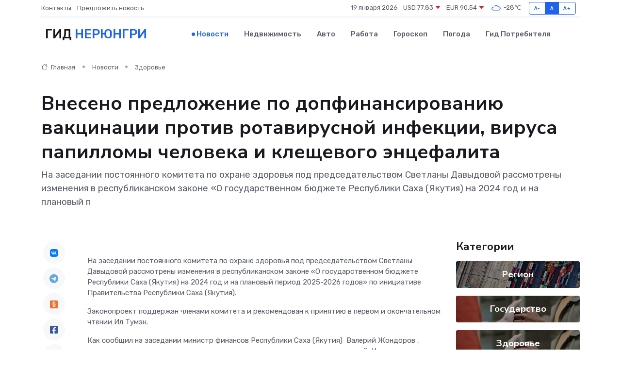

--- FILE ---
content_type: text/html; charset=UTF-8
request_url: https://neryungri-gid.ru/news/zdorove/vneseno-predlozhenie-po-dopfinansirovaniyu-vakcinacii-protiv-rotavirusnoy-infekcii-virusa-papillomy-cheloveka-i-kleschevogo-encefalita.htm
body_size: 10272
content:
<!DOCTYPE html>
<html lang="ru">
<head>
	<meta charset="utf-8">
	<meta name="csrf-token" content="CyJmqdkZqUJWQQva9b1ju25ewMojQyi5q6Z9xiKH">
    <meta http-equiv="X-UA-Compatible" content="IE=edge">
    <meta name="viewport" content="width=device-width, initial-scale=1">
    <title>Внесено предложение по допфинансированию вакцинации против ротавирусной инфекции, вируса папилломы человека и клещевого энцефалита - новости Нерюнгри</title>
    <meta name="description" property="description" content="На заседании постоянного комитета по охране здоровья под председательством Светланы Давыдовой рассмотрены изменения в республиканском законе «О государственном бюджете Республики Саха (Якутия) на 2024 год и на...">
    
    <meta property="fb:pages" content="105958871990207" />
    <link rel="shortcut icon" type="image/x-icon" href="https://neryungri-gid.ru/favicon.svg">
    <link rel="canonical" href="https://neryungri-gid.ru/news/zdorove/vneseno-predlozhenie-po-dopfinansirovaniyu-vakcinacii-protiv-rotavirusnoy-infekcii-virusa-papillomy-cheloveka-i-kleschevogo-encefalita.htm">
    <link rel="preconnect" href="https://fonts.gstatic.com">
    <link rel="dns-prefetch" href="https://fonts.googleapis.com">
    <link rel="dns-prefetch" href="https://pagead2.googlesyndication.com">
    <link rel="dns-prefetch" href="https://res.cloudinary.com">
    <link href="https://fonts.googleapis.com/css2?family=Nunito+Sans:wght@400;700&family=Rubik:wght@400;500;700&display=swap" rel="stylesheet">
    <link rel="stylesheet" type="text/css" href="https://neryungri-gid.ru/assets/font-awesome/css/all.min.css">
    <link rel="stylesheet" type="text/css" href="https://neryungri-gid.ru/assets/bootstrap-icons/bootstrap-icons.css">
    <link rel="stylesheet" type="text/css" href="https://neryungri-gid.ru/assets/tiny-slider/tiny-slider.css">
    <link rel="stylesheet" type="text/css" href="https://neryungri-gid.ru/assets/glightbox/css/glightbox.min.css">
    <link rel="stylesheet" type="text/css" href="https://neryungri-gid.ru/assets/plyr/plyr.css">
    <link id="style-switch" rel="stylesheet" type="text/css" href="https://neryungri-gid.ru/assets/css/style.css">
    <link rel="stylesheet" type="text/css" href="https://neryungri-gid.ru/assets/css/style2.css">

    <meta name="twitter:card" content="summary">
    <meta name="twitter:site" content="@mysite">
    <meta name="twitter:title" content="Внесено предложение по допфинансированию вакцинации против ротавирусной инфекции, вируса папилломы человека и клещевого энцефалита - новости Нерюнгри">
    <meta name="twitter:description" content="На заседании постоянного комитета по охране здоровья под председательством Светланы Давыдовой рассмотрены изменения в республиканском законе «О государственном бюджете Республики Саха (Якутия) на 2024 год и на...">
    <meta name="twitter:creator" content="@mysite">
    <meta name="twitter:image:src" content="https://neryungri-gid.ru/images/logo.gif">
    <meta name="twitter:domain" content="neryungri-gid.ru">
    <meta name="twitter:card" content="summary_large_image" /><meta name="twitter:image" content="https://neryungri-gid.ru/images/logo.gif">

    <meta property="og:url" content="http://neryungri-gid.ru/news/zdorove/vneseno-predlozhenie-po-dopfinansirovaniyu-vakcinacii-protiv-rotavirusnoy-infekcii-virusa-papillomy-cheloveka-i-kleschevogo-encefalita.htm">
    <meta property="og:title" content="Внесено предложение по допфинансированию вакцинации против ротавирусной инфекции, вируса папилломы человека и клещевого энцефалита - новости Нерюнгри">
    <meta property="og:description" content="На заседании постоянного комитета по охране здоровья под председательством Светланы Давыдовой рассмотрены изменения в республиканском законе «О государственном бюджете Республики Саха (Якутия) на 2024 год и на...">
    <meta property="og:type" content="website">
    <meta property="og:image" content="https://neryungri-gid.ru/images/logo.gif">
    <meta property="og:locale" content="ru_RU">
    <meta property="og:site_name" content="Гид Нерюнгри">
    

    <link rel="image_src" href="https://neryungri-gid.ru/images/logo.gif" />

    <link rel="alternate" type="application/rss+xml" href="https://neryungri-gid.ru/feed" title="Нерюнгри: гид, новости, афиша">
        <script async src="https://pagead2.googlesyndication.com/pagead/js/adsbygoogle.js"></script>
    <script>
        (adsbygoogle = window.adsbygoogle || []).push({
            google_ad_client: "ca-pub-0899253526956684",
            enable_page_level_ads: true
        });
    </script>
        
    
    
    
    <script>if (window.top !== window.self) window.top.location.replace(window.self.location.href);</script>
    <script>if(self != top) { top.location=document.location;}</script>

<!-- Google tag (gtag.js) -->
<script async src="https://www.googletagmanager.com/gtag/js?id=G-71VQP5FD0J"></script>
<script>
  window.dataLayer = window.dataLayer || [];
  function gtag(){dataLayer.push(arguments);}
  gtag('js', new Date());

  gtag('config', 'G-71VQP5FD0J');
</script>
</head>
<body>
<script type="text/javascript" > (function(m,e,t,r,i,k,a){m[i]=m[i]||function(){(m[i].a=m[i].a||[]).push(arguments)}; m[i].l=1*new Date();k=e.createElement(t),a=e.getElementsByTagName(t)[0],k.async=1,k.src=r,a.parentNode.insertBefore(k,a)}) (window, document, "script", "https://mc.yandex.ru/metrika/tag.js", "ym"); ym(54007708, "init", {}); ym(86840228, "init", { clickmap:true, trackLinks:true, accurateTrackBounce:true, webvisor:true });</script> <noscript><div><img src="https://mc.yandex.ru/watch/54007708" style="position:absolute; left:-9999px;" alt="" /><img src="https://mc.yandex.ru/watch/86840228" style="position:absolute; left:-9999px;" alt="" /></div></noscript>
<script type="text/javascript">
    new Image().src = "//counter.yadro.ru/hit?r"+escape(document.referrer)+((typeof(screen)=="undefined")?"":";s"+screen.width+"*"+screen.height+"*"+(screen.colorDepth?screen.colorDepth:screen.pixelDepth))+";u"+escape(document.URL)+";h"+escape(document.title.substring(0,150))+";"+Math.random();
</script>
<!-- Rating@Mail.ru counter -->
<script type="text/javascript">
var _tmr = window._tmr || (window._tmr = []);
_tmr.push({id: "3138453", type: "pageView", start: (new Date()).getTime()});
(function (d, w, id) {
  if (d.getElementById(id)) return;
  var ts = d.createElement("script"); ts.type = "text/javascript"; ts.async = true; ts.id = id;
  ts.src = "https://top-fwz1.mail.ru/js/code.js";
  var f = function () {var s = d.getElementsByTagName("script")[0]; s.parentNode.insertBefore(ts, s);};
  if (w.opera == "[object Opera]") { d.addEventListener("DOMContentLoaded", f, false); } else { f(); }
})(document, window, "topmailru-code");
</script><noscript><div>
<img src="https://top-fwz1.mail.ru/counter?id=3138453;js=na" style="border:0;position:absolute;left:-9999px;" alt="Top.Mail.Ru" />
</div></noscript>
<!-- //Rating@Mail.ru counter -->

<header class="navbar-light navbar-sticky header-static">
    <div class="navbar-top d-none d-lg-block small">
        <div class="container">
            <div class="d-md-flex justify-content-between align-items-center my-1">
                <!-- Top bar left -->
                <ul class="nav">
                    <li class="nav-item">
                        <a class="nav-link ps-0" href="https://neryungri-gid.ru/contacts">Контакты</a>
                    </li>
                    <li class="nav-item">
                        <a class="nav-link ps-0" href="https://neryungri-gid.ru/sendnews">Предложить новость</a>
                    </li>
                    
                </ul>
                <!-- Top bar right -->
                <div class="d-flex align-items-center">
                    
                    <ul class="list-inline mb-0 text-center text-sm-end me-3">
						<li class="list-inline-item">
							<span>19 января 2026</span>
						</li>
                        <li class="list-inline-item">
                            <a class="nav-link px-0" href="https://neryungri-gid.ru/currency">
                                <span>USD 77,83 <i class="bi bi-caret-down-fill text-danger"></i></span>
                            </a>
						</li>
                        <li class="list-inline-item">
                            <a class="nav-link px-0" href="https://neryungri-gid.ru/currency">
                                <span>EUR 90,54 <i class="bi bi-caret-down-fill text-danger"></i></span>
                            </a>
						</li>
						<li class="list-inline-item">
                            <a class="nav-link px-0" href="https://neryungri-gid.ru/pogoda">
                                <svg xmlns="http://www.w3.org/2000/svg" width="25" height="25" viewBox="0 0 30 30"><path fill="#315EFB" fill-rule="evenodd" d="M25.036 13.066a4.948 4.948 0 0 1 0 5.868A4.99 4.99 0 0 1 20.99 21H8.507a4.49 4.49 0 0 1-3.64-1.86 4.458 4.458 0 0 1 0-5.281A4.491 4.491 0 0 1 8.506 12c.686 0 1.37.159 1.996.473a.5.5 0 0 1 .16.766l-.33.399a.502.502 0 0 1-.598.132 2.976 2.976 0 0 0-3.346.608 3.007 3.007 0 0 0 .334 4.532c.527.396 1.177.59 1.836.59H20.94a3.54 3.54 0 0 0 2.163-.711 3.497 3.497 0 0 0 1.358-3.206 3.45 3.45 0 0 0-.706-1.727A3.486 3.486 0 0 0 20.99 12.5c-.07 0-.138.016-.208.02-.328.02-.645.085-.947.192a.496.496 0 0 1-.63-.287 4.637 4.637 0 0 0-.445-.874 4.495 4.495 0 0 0-.584-.733A4.461 4.461 0 0 0 14.998 9.5a4.46 4.46 0 0 0-3.177 1.318 2.326 2.326 0 0 0-.135.147.5.5 0 0 1-.592.131 5.78 5.78 0 0 0-.453-.19.5.5 0 0 1-.21-.79A5.97 5.97 0 0 1 14.998 8a5.97 5.97 0 0 1 4.237 1.757c.398.399.704.85.966 1.319.262-.042.525-.076.79-.076a4.99 4.99 0 0 1 4.045 2.066zM0 0v30V0zm30 0v30V0z"></path></svg>
                                <span>-28&#8451;</span>
                            </a>
						</li>
					</ul>

                    <!-- Font size accessibility START -->
                    <div class="btn-group me-2" role="group" aria-label="font size changer">
                        <input type="radio" class="btn-check" name="fntradio" id="font-sm">
                        <label class="btn btn-xs btn-outline-primary mb-0" for="font-sm">A-</label>

                        <input type="radio" class="btn-check" name="fntradio" id="font-default" checked>
                        <label class="btn btn-xs btn-outline-primary mb-0" for="font-default">A</label>

                        <input type="radio" class="btn-check" name="fntradio" id="font-lg">
                        <label class="btn btn-xs btn-outline-primary mb-0" for="font-lg">A+</label>
                    </div>

                    
                </div>
            </div>
            <!-- Divider -->
            <div class="border-bottom border-2 border-primary opacity-1"></div>
        </div>
    </div>

    <!-- Logo Nav START -->
    <nav class="navbar navbar-expand-lg">
        <div class="container">
            <!-- Logo START -->
            <a class="navbar-brand" href="https://neryungri-gid.ru" style="text-align: end;">
                
                			<span class="ms-2 fs-3 text-uppercase fw-normal">Гид <span style="color: #2163e8;">Нерюнгри</span></span>
                            </a>
            <!-- Logo END -->

            <!-- Responsive navbar toggler -->
            <button class="navbar-toggler ms-auto" type="button" data-bs-toggle="collapse"
                data-bs-target="#navbarCollapse" aria-controls="navbarCollapse" aria-expanded="false"
                aria-label="Toggle navigation">
                <span class="text-body h6 d-none d-sm-inline-block">Menu</span>
                <span class="navbar-toggler-icon"></span>
            </button>

            <!-- Main navbar START -->
            <div class="collapse navbar-collapse" id="navbarCollapse">
                <ul class="navbar-nav navbar-nav-scroll mx-auto">
                                        <li class="nav-item"> <a class="nav-link active" href="https://neryungri-gid.ru/news">Новости</a></li>
                                        <li class="nav-item"> <a class="nav-link" href="https://neryungri-gid.ru/realty">Недвижимость</a></li>
                                        <li class="nav-item"> <a class="nav-link" href="https://neryungri-gid.ru/auto">Авто</a></li>
                                        <li class="nav-item"> <a class="nav-link" href="https://neryungri-gid.ru/job">Работа</a></li>
                                        <li class="nav-item"> <a class="nav-link" href="https://neryungri-gid.ru/horoscope">Гороскоп</a></li>
                                        <li class="nav-item"> <a class="nav-link" href="https://neryungri-gid.ru/pogoda">Погода</a></li>
                                        <li class="nav-item"> <a class="nav-link" href="https://neryungri-gid.ru/poleznoe">Гид потребителя</a></li>
                                    </ul>
            </div>
            <!-- Main navbar END -->

            
        </div>
    </nav>
    <!-- Logo Nav END -->
</header>
    <main>
        <!-- =======================
                Main content START -->
        <section class="pt-3 pb-lg-5">
            <div class="container" data-sticky-container>
                <div class="row">
                    <!-- Main Post START -->
                    <div class="col-lg-9">
                        <!-- Categorie Detail START -->
                        <div class="mb-4">
							<nav aria-label="breadcrumb" itemscope itemtype="http://schema.org/BreadcrumbList">
								<ol class="breadcrumb breadcrumb-dots">
									<li class="breadcrumb-item" itemprop="itemListElement" itemscope itemtype="http://schema.org/ListItem">
										<meta itemprop="name" content="Гид Нерюнгри">
										<meta itemprop="position" content="1">
										<meta itemprop="item" content="https://neryungri-gid.ru">
										<a itemprop="url" href="https://neryungri-gid.ru">
										<i class="bi bi-house me-1"></i> Главная
										</a>
									</li>
									<li class="breadcrumb-item" itemprop="itemListElement" itemscope itemtype="http://schema.org/ListItem">
										<meta itemprop="name" content="Новости">
										<meta itemprop="position" content="2">
										<meta itemprop="item" content="https://neryungri-gid.ru/news">
										<a itemprop="url" href="https://neryungri-gid.ru/news"> Новости</a>
									</li>
									<li class="breadcrumb-item" aria-current="page" itemprop="itemListElement" itemscope itemtype="http://schema.org/ListItem">
										<meta itemprop="name" content="Здоровье">
										<meta itemprop="position" content="3">
										<meta itemprop="item" content="https://neryungri-gid.ru/news/zdorove">
										<a itemprop="url" href="https://neryungri-gid.ru/news/zdorove"> Здоровье</a>
									</li>
									<li aria-current="page" itemprop="itemListElement" itemscope itemtype="http://schema.org/ListItem">
									<meta itemprop="name" content="Внесено предложение по допфинансированию вакцинации против ротавирусной инфекции, вируса папилломы человека и клещевого энцефалита">
									<meta itemprop="position" content="4" />
									<meta itemprop="item" content="https://neryungri-gid.ru/news/zdorove/vneseno-predlozhenie-po-dopfinansirovaniyu-vakcinacii-protiv-rotavirusnoy-infekcii-virusa-papillomy-cheloveka-i-kleschevogo-encefalita.htm">
									</li>
								</ol>
							</nav>
						
                        </div>
                    </div>
                </div>
                <div class="row align-items-center">
                                                        <!-- Content -->
                    <div class="col-md-12 mt-4 mt-md-0">
                                            <h1 class="display-6">Внесено предложение по допфинансированию вакцинации против ротавирусной инфекции, вируса папилломы человека и клещевого энцефалита</h1>
                        <p class="lead">На заседании постоянного комитета по охране здоровья под председательством Светланы Давыдовой рассмотрены изменения в республиканском законе «О государственном бюджете Республики Саха (Якутия) на 2024 год и на плановый п</p>
                    </div>
				                                    </div>
            </div>
        </section>
        <!-- =======================
        Main START -->
        <section class="pt-0">
            <div class="container position-relative" data-sticky-container>
                <div class="row">
                    <!-- Left sidebar START -->
                    <div class="col-md-1">
                        <div class="text-start text-lg-center mb-5" data-sticky data-margin-top="80" data-sticky-for="767">
                            <style>
                                .fa-vk::before {
                                    color: #07f;
                                }
                                .fa-telegram::before {
                                    color: #64a9dc;
                                }
                                .fa-facebook-square::before {
                                    color: #3b5998;
                                }
                                .fa-odnoklassniki-square::before {
                                    color: #eb722e;
                                }
                                .fa-twitter-square::before {
                                    color: #00aced;
                                }
                                .fa-whatsapp::before {
                                    color: #65bc54;
                                }
                                .fa-viber::before {
                                    color: #7b519d;
                                }
                                .fa-moimir svg {
                                    background-color: #168de2;
                                    height: 18px;
                                    width: 18px;
                                    background-size: 18px 18px;
                                    border-radius: 4px;
                                    margin-bottom: 2px;
                                }
                            </style>
                            <ul class="nav text-white-force">
                                <li class="nav-item">
                                    <a class="nav-link icon-md rounded-circle m-1 p-0 fs-5 bg-light" href="https://vk.com/share.php?url=https://neryungri-gid.ru/news/zdorove/vneseno-predlozhenie-po-dopfinansirovaniyu-vakcinacii-protiv-rotavirusnoy-infekcii-virusa-papillomy-cheloveka-i-kleschevogo-encefalita.htm&title=Внесено предложение по допфинансированию вакцинации против ротавирусной инфекции, вируса папилломы человека и клещевого энцефалита - новости Нерюнгри&utm_source=share" rel="nofollow" target="_blank">
                                        <i class="fab fa-vk align-middle text-body"></i>
                                    </a>
                                </li>
                                <li class="nav-item">
                                    <a class="nav-link icon-md rounded-circle m-1 p-0 fs-5 bg-light" href="https://t.me/share/url?url=https://neryungri-gid.ru/news/zdorove/vneseno-predlozhenie-po-dopfinansirovaniyu-vakcinacii-protiv-rotavirusnoy-infekcii-virusa-papillomy-cheloveka-i-kleschevogo-encefalita.htm&text=Внесено предложение по допфинансированию вакцинации против ротавирусной инфекции, вируса папилломы человека и клещевого энцефалита - новости Нерюнгри&utm_source=share" rel="nofollow" target="_blank">
                                        <i class="fab fa-telegram align-middle text-body"></i>
                                    </a>
                                </li>
                                <li class="nav-item">
                                    <a class="nav-link icon-md rounded-circle m-1 p-0 fs-5 bg-light" href="https://connect.ok.ru/offer?url=https://neryungri-gid.ru/news/zdorove/vneseno-predlozhenie-po-dopfinansirovaniyu-vakcinacii-protiv-rotavirusnoy-infekcii-virusa-papillomy-cheloveka-i-kleschevogo-encefalita.htm&title=Внесено предложение по допфинансированию вакцинации против ротавирусной инфекции, вируса папилломы человека и клещевого энцефалита - новости Нерюнгри&utm_source=share" rel="nofollow" target="_blank">
                                        <i class="fab fa-odnoklassniki-square align-middle text-body"></i>
                                    </a>
                                </li>
                                <li class="nav-item">
                                    <a class="nav-link icon-md rounded-circle m-1 p-0 fs-5 bg-light" href="https://www.facebook.com/sharer.php?src=sp&u=https://neryungri-gid.ru/news/zdorove/vneseno-predlozhenie-po-dopfinansirovaniyu-vakcinacii-protiv-rotavirusnoy-infekcii-virusa-papillomy-cheloveka-i-kleschevogo-encefalita.htm&title=Внесено предложение по допфинансированию вакцинации против ротавирусной инфекции, вируса папилломы человека и клещевого энцефалита - новости Нерюнгри&utm_source=share" rel="nofollow" target="_blank">
                                        <i class="fab fa-facebook-square align-middle text-body"></i>
                                    </a>
                                </li>
                                <li class="nav-item">
                                    <a class="nav-link icon-md rounded-circle m-1 p-0 fs-5 bg-light" href="https://twitter.com/intent/tweet?text=Внесено предложение по допфинансированию вакцинации против ротавирусной инфекции, вируса папилломы человека и клещевого энцефалита - новости Нерюнгри&url=https://neryungri-gid.ru/news/zdorove/vneseno-predlozhenie-po-dopfinansirovaniyu-vakcinacii-protiv-rotavirusnoy-infekcii-virusa-papillomy-cheloveka-i-kleschevogo-encefalita.htm&utm_source=share" rel="nofollow" target="_blank">
                                        <i class="fab fa-twitter-square align-middle text-body"></i>
                                    </a>
                                </li>
                                <li class="nav-item">
                                    <a class="nav-link icon-md rounded-circle m-1 p-0 fs-5 bg-light" href="https://api.whatsapp.com/send?text=Внесено предложение по допфинансированию вакцинации против ротавирусной инфекции, вируса папилломы человека и клещевого энцефалита - новости Нерюнгри https://neryungri-gid.ru/news/zdorove/vneseno-predlozhenie-po-dopfinansirovaniyu-vakcinacii-protiv-rotavirusnoy-infekcii-virusa-papillomy-cheloveka-i-kleschevogo-encefalita.htm&utm_source=share" rel="nofollow" target="_blank">
                                        <i class="fab fa-whatsapp align-middle text-body"></i>
                                    </a>
                                </li>
                                <li class="nav-item">
                                    <a class="nav-link icon-md rounded-circle m-1 p-0 fs-5 bg-light" href="viber://forward?text=Внесено предложение по допфинансированию вакцинации против ротавирусной инфекции, вируса папилломы человека и клещевого энцефалита - новости Нерюнгри https://neryungri-gid.ru/news/zdorove/vneseno-predlozhenie-po-dopfinansirovaniyu-vakcinacii-protiv-rotavirusnoy-infekcii-virusa-papillomy-cheloveka-i-kleschevogo-encefalita.htm&utm_source=share" rel="nofollow" target="_blank">
                                        <i class="fab fa-viber align-middle text-body"></i>
                                    </a>
                                </li>
                                <li class="nav-item">
                                    <a class="nav-link icon-md rounded-circle m-1 p-0 fs-5 bg-light" href="https://connect.mail.ru/share?url=https://neryungri-gid.ru/news/zdorove/vneseno-predlozhenie-po-dopfinansirovaniyu-vakcinacii-protiv-rotavirusnoy-infekcii-virusa-papillomy-cheloveka-i-kleschevogo-encefalita.htm&title=Внесено предложение по допфинансированию вакцинации против ротавирусной инфекции, вируса папилломы человека и клещевого энцефалита - новости Нерюнгри&utm_source=share" rel="nofollow" target="_blank">
                                        <i class="fab fa-moimir align-middle text-body"><svg viewBox='0 0 24 24' xmlns='http://www.w3.org/2000/svg'><path d='M8.889 9.667a1.333 1.333 0 100-2.667 1.333 1.333 0 000 2.667zm6.222 0a1.333 1.333 0 100-2.667 1.333 1.333 0 000 2.667zm4.77 6.108l-1.802-3.028a.879.879 0 00-1.188-.307.843.843 0 00-.313 1.166l.214.36a6.71 6.71 0 01-4.795 1.996 6.711 6.711 0 01-4.792-1.992l.217-.364a.844.844 0 00-.313-1.166.878.878 0 00-1.189.307l-1.8 3.028a.844.844 0 00.312 1.166.88.88 0 001.189-.307l.683-1.147a8.466 8.466 0 005.694 2.18 8.463 8.463 0 005.698-2.184l.685 1.151a.873.873 0 001.189.307.844.844 0 00.312-1.166z' fill='#FFF' fill-rule='evenodd'/></svg></i>
                                    </a>
                                </li>
                                
                            </ul>
                        </div>
                    </div>
                    <!-- Left sidebar END -->

                    <!-- Main Content START -->
                    <div class="col-md-10 col-lg-8 mb-5">
                        <div class="mb-4">
                                                    </div>
                        <div itemscope itemtype="http://schema.org/NewsArticle">
                            <meta itemprop="headline" content="Внесено предложение по допфинансированию вакцинации против ротавирусной инфекции, вируса папилломы человека и клещевого энцефалита">
                            <meta itemprop="identifier" content="https://neryungri-gid.ru/1508">
                            <span itemprop="articleBody"><p>  На заседании постоянного комитета по охране здоровья под председательством Светланы Давыдовой рассмотрены изменения в республиканском законе «О государственном бюджете Республики Саха (Якутия) на 2024 год и на плановый период 2025-2026 годов» по инициативе Правительства Республики Саха (Якутия).  </p> <p> Законопроект поддержан членами комитета и рекомендован к принятию в первом и окончательном чтении Ил Тумэн. </p> <p> Как сообщил на заседании министр финансов Республики Саха (Якутия)&nbsp;   Валерий Жондоров  , проект закона подготовлен в связи с уточнением итогов плановых показателей. Изменение расходов по государственной программе включает увеличение бюджетных ассигнований в сумме 1 590 268,0 тыс. рублей за счет остатков средств на счете государственного бюджета республики по состоянию на 1 января 2024 года. </p> <p> Инициатор законопроекта отмечает, что изменения, вносимые законопроектом, обеспечивают сбалансированность государственного бюджета Республики Саха (Якутия) на 2024 год и на плановый период 2025 и 2026 годов. </p> <p> Народные депутаты Якутии задали уточняющие вопросы и выработали предложения, которые будут внесены в решение постоянного комитета по охране здоровья по итогам проведенного заседания. </p> <p> Парламентарии заострили внимание на необходимости поэтапного планирования проведения капитальных ремонтов республиканской больницы № 2 и Национального медицинского центра имени М.Е. Николаева. </p> <p> По итогам обсуждений, члены профильного комитета рекомендовали предусмотреть дополнительные финансовые средства: на вакцинацию против ротавирусной инфекции, вируса папилломы человека и клещевого энцефалита; на проведение лазерной коррекции зрения для военнослужащих СВО. 
										</p>
											
											

										

                        



<p></p> <p> Одной из рекомендаций в ходе заседания, была обозначена необходимость финансирования с 2025 года стратегического направления по укреплению общественного здоровья и развития системы здравоохранения в республике - развитие национального биобанка на базе Национального центра медицины им. М.Е. Николаева. Наличие биобанка обусловлено развитием генетики в республике, что позволит внедрить методы диагностики наследственных заболеваний, обеспечит всеобщий охват скринингом врожденных генетических заболеваний новорожденных, поможет сохранению генофонда населения&nbsp;  и внедрит в работу реестр распространенных мутаций в Якутии. </p> <p>  Отметим, что биобанк ― это масштабное хранилище образцов биоматериалов и ассоциированной с ними личной и медицинской информации — медицинских записей, личного и семейного анамнеза, генетических данных. В них хранятся биологические материалы, биопсийные материалы, клеточные культуры, бактерии, вирусы, образцы ДНК и другие биообразцы. Биоматериалы сопровождаются информацией, необходимой для терапии или исследовательской деятельности.  </p> <p> В заседании приняли участие народные депутаты&nbsp;   Егор Григорьев, Иван Луцкан, Наталья Сидоркина, Татьяна Шарова  ,&nbsp;   Ольга Горюнова, Афанасий Постников, Никита Тимофеев, Александр Кошуков  , а также&nbsp;  представители министерств и ведомств республики, администрации Главы Республики Саха (Якутия). </p> <p>  Пресс-служба Ил Тумэна  </p></span>
                        </div>
                                                                        <div><a href="https://minfin.sakha.gov.ru/news/front/view/id/3395606" target="_blank" rel="author">Источник</a></div>
                                                                        <div class="col-12 mt-3"><a href="https://neryungri-gid.ru/sendnews">Предложить новость</a></div>
                        <div class="col-12 mt-5">
                            <h2 class="my-3">Последние новости</h2>
                            <div class="row gy-4">
                                <!-- Card item START -->
<div class="col-sm-6">
    <div class="card" itemscope="" itemtype="http://schema.org/BlogPosting">
        <!-- Card img -->
        <div class="position-relative">
                        <img class="card-img" src="https://res.cloudinary.com/dlu1gxjg8/image/upload/c_fill,w_420,h_315,q_auto,g_face/zgxrmihoreabhz9qmhjd" alt="Торжественное открытие IX Спартакиады депутатов Республики Саха (Якутия)" itemprop="image">
                    </div>
        <div class="card-body px-0 pt-3" itemprop="name">
            <h4 class="card-title" itemprop="headline"><a href="https://neryungri-gid.ru/news/region/torzhestvennoe-otkrytie-ix-spartakiady-deputatov-respubliki-saha-yakutiya.htm"
                    class="btn-link text-reset fw-bold" itemprop="url">Торжественное открытие IX Спартакиады депутатов Республики Саха (Якутия)</a></h4>
            <p class="card-text" itemprop="articleBody">Сегодня состоялось торжественное открытие IX Спартакиады депутатов, организованной Ассоциацией представительных органов местного самоуправления Республики Саха (Якутия).</p>
        </div>
        <meta itemprop="author" content="Редактор"/>
        <meta itemscope itemprop="mainEntityOfPage" itemType="https://schema.org/WebPage" itemid="https://neryungri-gid.ru/news/region/torzhestvennoe-otkrytie-ix-spartakiady-deputatov-respubliki-saha-yakutiya.htm"/>
        <meta itemprop="dateModified" content="2025-04-06"/>
        <meta itemprop="datePublished" content="2025-04-06"/>
    </div>
</div>
<!-- Card item END -->
<!-- Card item START -->
<div class="col-sm-6">
    <div class="card" itemscope="" itemtype="http://schema.org/BlogPosting">
        <!-- Card img -->
        <div class="position-relative">
                        <img class="card-img" src="https://res.cloudinary.com/dlu1gxjg8/image/upload/c_fill,w_420,h_315,q_auto,g_face/dzrx44oypvv9k2vlx5nd" alt="О предоставлении отпусков работникам, усыновившим ребенка" itemprop="image">
                    </div>
        <div class="card-body px-0 pt-3" itemprop="name">
            <h4 class="card-title" itemprop="headline"><a href="https://neryungri-gid.ru/news/region/o-predostavlenii-otpuskov-rabotnikam-usynovivshim-rebenka.htm"
                    class="btn-link text-reset fw-bold" itemprop="url">О предоставлении отпусков работникам, усыновившим ребенка</a></h4>
            <p class="card-text" itemprop="articleBody">Правительством РФ принято постановление&amp;nbsp;от 24.03.2025 № 351 «О предоставлении отпусков работникам, усыновившим ребенка».</p>
        </div>
        <meta itemprop="author" content="Редактор"/>
        <meta itemscope itemprop="mainEntityOfPage" itemType="https://schema.org/WebPage" itemid="https://neryungri-gid.ru/news/region/o-predostavlenii-otpuskov-rabotnikam-usynovivshim-rebenka.htm"/>
        <meta itemprop="dateModified" content="2025-04-06"/>
        <meta itemprop="datePublished" content="2025-04-06"/>
    </div>
</div>
<!-- Card item END -->
<!-- Card item START -->
<div class="col-sm-6">
    <div class="card" itemscope="" itemtype="http://schema.org/BlogPosting">
        <!-- Card img -->
        <div class="position-relative">
                        <img class="card-img" src="https://res.cloudinary.com/dlu1gxjg8/image/upload/c_fill,w_420,h_315,q_auto,g_face/u4mydj8lncnuxrwqmsxo" alt="В каких городах РФ можно взять семейную ипотеку 6% с 1 апреля" itemprop="image">
                    </div>
        <div class="card-body px-0 pt-3" itemprop="name">
            <h4 class="card-title" itemprop="headline"><a href="https://neryungri-gid.ru/news/region/v-kakih-gorodah-rf-mozhno-vzyat-semeynuyu-ipoteku-6-s-1-aprelya.htm"
                    class="btn-link text-reset fw-bold" itemprop="url">В каких городах РФ можно взять семейную ипотеку 6% с 1 апреля</a></h4>
            <p class="card-text" itemprop="articleBody">С 1 апреля 2025 года в реестр городов, где можно оформить семейную ипотеку 6% для покупки квартиры на вторичном рынке, вошел 901 город России.</p>
        </div>
        <meta itemprop="author" content="Редактор"/>
        <meta itemscope itemprop="mainEntityOfPage" itemType="https://schema.org/WebPage" itemid="https://neryungri-gid.ru/news/region/v-kakih-gorodah-rf-mozhno-vzyat-semeynuyu-ipoteku-6-s-1-aprelya.htm"/>
        <meta itemprop="dateModified" content="2025-04-06"/>
        <meta itemprop="datePublished" content="2025-04-06"/>
    </div>
</div>
<!-- Card item END -->
<!-- Card item START -->
<div class="col-sm-6">
    <div class="card" itemscope="" itemtype="http://schema.org/BlogPosting">
        <!-- Card img -->
        <div class="position-relative">
            <img class="card-img" src="https://res.cloudinary.com/dzttx7cpc/image/upload/c_fill,w_420,h_315,q_auto,g_face/r7veu3ey8cqaawwwsw5m" alt="Пошаговое руководство: как грамотно оформить первый микрозайм" itemprop="image">
        </div>
        <div class="card-body px-0 pt-3" itemprop="name">
            <h4 class="card-title" itemprop="headline"><a href="https://simferopol-gid.ru/news/ekonomika/poshagovoe-rukovodstvo-kak-gramotno-oformit-pervyy-mikrozaym.htm" class="btn-link text-reset fw-bold" itemprop="url">Пошаговое руководство: как грамотно оформить первый микрозайм</a></h4>
            <p class="card-text" itemprop="articleBody">Как взять кредит с умом и не пожалеть об этом спустя пару месяцев</p>
        </div>
        <meta itemprop="author" content="Редактор"/>
        <meta itemscope itemprop="mainEntityOfPage" itemType="https://schema.org/WebPage" itemid="https://simferopol-gid.ru/news/ekonomika/poshagovoe-rukovodstvo-kak-gramotno-oformit-pervyy-mikrozaym.htm"/>
        <meta itemprop="dateModified" content="2026-01-19"/>
        <meta itemprop="datePublished" content="2026-01-19"/>
    </div>
</div>
<!-- Card item END -->
                            </div>
                        </div>
						<div class="col-12 bg-primary bg-opacity-10 p-2 mt-3 rounded">
							Здесь вы можете узнать о лучших предложениях и выгодных условиях, чтобы <a href="https://ekaterinburg-gid.ru/realty">купить квартиру в Екатеринбурге</a>
						</div>
                        <!-- Comments START -->
                        <div class="mt-5">
                            <h3>Комментарии (0)</h3>
                        </div>
                        <!-- Comments END -->
                        <!-- Reply START -->
                        <div>
                            <h3>Добавить комментарий</h3>
                            <small>Ваш email не публикуется. Обязательные поля отмечены *</small>
                            <form class="row g-3 mt-2">
                                <div class="col-md-6">
                                    <label class="form-label">Имя *</label>
                                    <input type="text" class="form-control" aria-label="First name">
                                </div>
                                <div class="col-md-6">
                                    <label class="form-label">Email *</label>
                                    <input type="email" class="form-control">
                                </div>
                                <div class="col-12">
                                    <label class="form-label">Текст комментария *</label>
                                    <textarea class="form-control" rows="3"></textarea>
                                </div>
                                <div class="col-12">
                                    <button type="submit" class="btn btn-primary">Оставить комментарий</button>
                                </div>
                            </form>
                        </div>
                        <!-- Reply END -->
                    </div>
                    <!-- Main Content END -->
                    <!-- Right sidebar START -->
                    <div class="col-lg-3 d-none d-lg-block">
                        <div data-sticky data-margin-top="80" data-sticky-for="991">
                            <!-- Categories -->
                            <div>
                                <h4 class="mb-3">Категории</h4>
                                                                    <!-- Category item -->
                                    <div class="text-center mb-3 card-bg-scale position-relative overflow-hidden rounded"
                                        style="background-image:url(https://neryungri-gid.ru/assets/images/blog/4by3/05.jpg); background-position: center left; background-size: cover;">
                                        <div class="bg-dark-overlay-4 p-3">
                                            <a href="https://neryungri-gid.ru/news/region"
                                                class="stretched-link btn-link fw-bold text-white h5">Регион</a>
                                        </div>
                                    </div>
                                                                    <!-- Category item -->
                                    <div class="text-center mb-3 card-bg-scale position-relative overflow-hidden rounded"
                                        style="background-image:url(https://neryungri-gid.ru/assets/images/blog/4by3/09.jpg); background-position: center left; background-size: cover;">
                                        <div class="bg-dark-overlay-4 p-3">
                                            <a href="https://neryungri-gid.ru/news/gosudarstvo"
                                                class="stretched-link btn-link fw-bold text-white h5">Государство</a>
                                        </div>
                                    </div>
                                                                    <!-- Category item -->
                                    <div class="text-center mb-3 card-bg-scale position-relative overflow-hidden rounded"
                                        style="background-image:url(https://neryungri-gid.ru/assets/images/blog/4by3/09.jpg); background-position: center left; background-size: cover;">
                                        <div class="bg-dark-overlay-4 p-3">
                                            <a href="https://neryungri-gid.ru/news/zdorove"
                                                class="stretched-link btn-link fw-bold text-white h5">Здоровье</a>
                                        </div>
                                    </div>
                                                                    <!-- Category item -->
                                    <div class="text-center mb-3 card-bg-scale position-relative overflow-hidden rounded"
                                        style="background-image:url(https://neryungri-gid.ru/assets/images/blog/4by3/06.jpg); background-position: center left; background-size: cover;">
                                        <div class="bg-dark-overlay-4 p-3">
                                            <a href="https://neryungri-gid.ru/news/ekonomika"
                                                class="stretched-link btn-link fw-bold text-white h5">Экономика</a>
                                        </div>
                                    </div>
                                                                    <!-- Category item -->
                                    <div class="text-center mb-3 card-bg-scale position-relative overflow-hidden rounded"
                                        style="background-image:url(https://neryungri-gid.ru/assets/images/blog/4by3/03.jpg); background-position: center left; background-size: cover;">
                                        <div class="bg-dark-overlay-4 p-3">
                                            <a href="https://neryungri-gid.ru/news/politika"
                                                class="stretched-link btn-link fw-bold text-white h5">Политика</a>
                                        </div>
                                    </div>
                                                                    <!-- Category item -->
                                    <div class="text-center mb-3 card-bg-scale position-relative overflow-hidden rounded"
                                        style="background-image:url(https://neryungri-gid.ru/assets/images/blog/4by3/06.jpg); background-position: center left; background-size: cover;">
                                        <div class="bg-dark-overlay-4 p-3">
                                            <a href="https://neryungri-gid.ru/news/nauka-i-obrazovanie"
                                                class="stretched-link btn-link fw-bold text-white h5">Наука и Образование</a>
                                        </div>
                                    </div>
                                                                    <!-- Category item -->
                                    <div class="text-center mb-3 card-bg-scale position-relative overflow-hidden rounded"
                                        style="background-image:url(https://neryungri-gid.ru/assets/images/blog/4by3/02.jpg); background-position: center left; background-size: cover;">
                                        <div class="bg-dark-overlay-4 p-3">
                                            <a href="https://neryungri-gid.ru/news/proisshestviya"
                                                class="stretched-link btn-link fw-bold text-white h5">Происшествия</a>
                                        </div>
                                    </div>
                                                                    <!-- Category item -->
                                    <div class="text-center mb-3 card-bg-scale position-relative overflow-hidden rounded"
                                        style="background-image:url(https://neryungri-gid.ru/assets/images/blog/4by3/05.jpg); background-position: center left; background-size: cover;">
                                        <div class="bg-dark-overlay-4 p-3">
                                            <a href="https://neryungri-gid.ru/news/religiya"
                                                class="stretched-link btn-link fw-bold text-white h5">Религия</a>
                                        </div>
                                    </div>
                                                                    <!-- Category item -->
                                    <div class="text-center mb-3 card-bg-scale position-relative overflow-hidden rounded"
                                        style="background-image:url(https://neryungri-gid.ru/assets/images/blog/4by3/02.jpg); background-position: center left; background-size: cover;">
                                        <div class="bg-dark-overlay-4 p-3">
                                            <a href="https://neryungri-gid.ru/news/kultura"
                                                class="stretched-link btn-link fw-bold text-white h5">Культура</a>
                                        </div>
                                    </div>
                                                                    <!-- Category item -->
                                    <div class="text-center mb-3 card-bg-scale position-relative overflow-hidden rounded"
                                        style="background-image:url(https://neryungri-gid.ru/assets/images/blog/4by3/02.jpg); background-position: center left; background-size: cover;">
                                        <div class="bg-dark-overlay-4 p-3">
                                            <a href="https://neryungri-gid.ru/news/sport"
                                                class="stretched-link btn-link fw-bold text-white h5">Спорт</a>
                                        </div>
                                    </div>
                                                                    <!-- Category item -->
                                    <div class="text-center mb-3 card-bg-scale position-relative overflow-hidden rounded"
                                        style="background-image:url(https://neryungri-gid.ru/assets/images/blog/4by3/09.jpg); background-position: center left; background-size: cover;">
                                        <div class="bg-dark-overlay-4 p-3">
                                            <a href="https://neryungri-gid.ru/news/obschestvo"
                                                class="stretched-link btn-link fw-bold text-white h5">Общество</a>
                                        </div>
                                    </div>
                                                            </div>
                        </div>
                    </div>
                    <!-- Right sidebar END -->
                </div>
        </section>
    </main>
<footer class="bg-dark pt-5">
    
    <!-- Footer copyright START -->
    <div class="bg-dark-overlay-3 mt-5">
        <div class="container">
            <div class="row align-items-center justify-content-md-between py-4">
                <div class="col-md-6">
                    <!-- Copyright -->
                    <div class="text-center text-md-start text-primary-hover text-muted">
                        &#169;2026 Нерюнгри. Все права защищены.
                    </div>
                </div>
                
            </div>
        </div>
    </div>
    <!-- Footer copyright END -->
    <script type="application/ld+json">
        {"@context":"https:\/\/schema.org","@type":"Organization","name":"\u041d\u0435\u0440\u044e\u043d\u0433\u0440\u0438 - \u0433\u0438\u0434, \u043d\u043e\u0432\u043e\u0441\u0442\u0438, \u0430\u0444\u0438\u0448\u0430","url":"https:\/\/neryungri-gid.ru","sameAs":["https:\/\/vk.com\/public224981677","https:\/\/t.me\/neryungri_gid"]}
    </script>
</footer>
<!-- Back to top -->
<div class="back-top"><i class="bi bi-arrow-up-short"></i></div>
<script src="https://neryungri-gid.ru/assets/bootstrap/js/bootstrap.bundle.min.js"></script>
<script src="https://neryungri-gid.ru/assets/tiny-slider/tiny-slider.js"></script>
<script src="https://neryungri-gid.ru/assets/sticky-js/sticky.min.js"></script>
<script src="https://neryungri-gid.ru/assets/glightbox/js/glightbox.min.js"></script>
<script src="https://neryungri-gid.ru/assets/plyr/plyr.js"></script>
<script src="https://neryungri-gid.ru/assets/js/functions.js"></script>
<script src="https://yastatic.net/share2/share.js" async></script>
<script defer src="https://static.cloudflareinsights.com/beacon.min.js/vcd15cbe7772f49c399c6a5babf22c1241717689176015" integrity="sha512-ZpsOmlRQV6y907TI0dKBHq9Md29nnaEIPlkf84rnaERnq6zvWvPUqr2ft8M1aS28oN72PdrCzSjY4U6VaAw1EQ==" data-cf-beacon='{"version":"2024.11.0","token":"d06acefaf4a94f77afafd5d7b0feadd5","r":1,"server_timing":{"name":{"cfCacheStatus":true,"cfEdge":true,"cfExtPri":true,"cfL4":true,"cfOrigin":true,"cfSpeedBrain":true},"location_startswith":null}}' crossorigin="anonymous"></script>
</body>
</html>


--- FILE ---
content_type: text/html; charset=utf-8
request_url: https://www.google.com/recaptcha/api2/aframe
body_size: 265
content:
<!DOCTYPE HTML><html><head><meta http-equiv="content-type" content="text/html; charset=UTF-8"></head><body><script nonce="3YrMgSa6Ra4C_oTi_8qGbg">/** Anti-fraud and anti-abuse applications only. See google.com/recaptcha */ try{var clients={'sodar':'https://pagead2.googlesyndication.com/pagead/sodar?'};window.addEventListener("message",function(a){try{if(a.source===window.parent){var b=JSON.parse(a.data);var c=clients[b['id']];if(c){var d=document.createElement('img');d.src=c+b['params']+'&rc='+(localStorage.getItem("rc::a")?sessionStorage.getItem("rc::b"):"");window.document.body.appendChild(d);sessionStorage.setItem("rc::e",parseInt(sessionStorage.getItem("rc::e")||0)+1);localStorage.setItem("rc::h",'1768814496595');}}}catch(b){}});window.parent.postMessage("_grecaptcha_ready", "*");}catch(b){}</script></body></html>